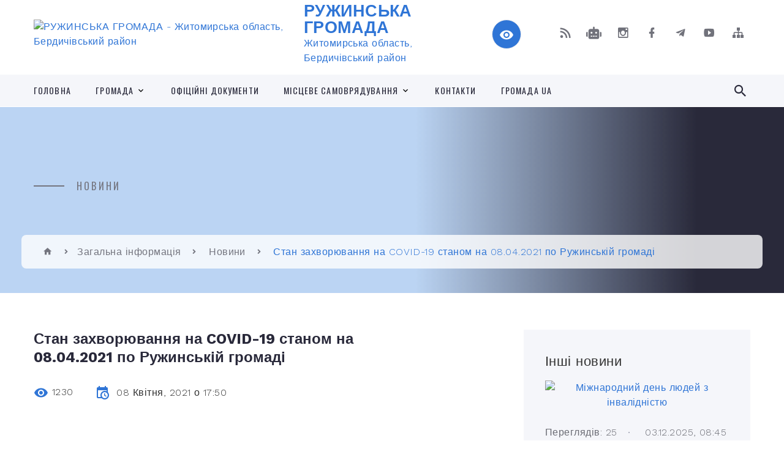

--- FILE ---
content_type: text/html; charset=UTF-8
request_url: https://ruzhynska-gromada.gov.ua/news/1617893815/
body_size: 15696
content:
<!DOCTYPE html>
<html class="wide wow-animation" lang="uk">
<head>
	<!--[if IE]><meta http-equiv="X-UA-Compatible" content="IE=edge"><![endif]-->
	<meta charset="utf-8">
	<meta name="viewport" content="width=device-width, initial-scale=1">
	<!--[if IE]><script>
		document.createElement('header');
		document.createElement('nav');
		document.createElement('main');
		document.createElement('section');
		document.createElement('article');
		document.createElement('aside');
		document.createElement('footer');
		document.createElement('figure');
		document.createElement('figcaption');
	</script><![endif]-->
	<title>Стан захворювання на COVID-19 станом на 08.04.2021 по Ружинській громаді | РУЖИНСЬКА ГРОМАДА</title>
	<meta name="description" content=" . . . . За інформацією КНП &amp;laquo;Ружинська центральна лікарня&amp;raquo; Ружинської селищної ради, на стаціонарному лікуванні в центральній лікарні перебуває 42 хворих з пневмонією, з них 42 мають лабораторне підтвердження на COVID-19, 1">
	<meta name="keywords" content="Стан, захворювання, на, COVID-19, станом, на, 08.04.2021, по, Ружинській, громаді, |, РУЖИНСЬКА, ГРОМАДА, 04344707">

	
		<meta property="og:image" content="https://rada.info/upload/users_files/04344707/d96dcb0f3f02590660757474e3f0f131.png">
	<meta property="og:image:width" content="800">
	<meta property="og:image:height" content="540">
			<meta property="og:title" content="Стан захворювання на COVID-19 станом на 08.04.2021 по Ружинській громаді">
			<meta property="og:description" content="&amp;nbsp;">
			<meta property="og:type" content="article">
	<meta property="og:url" content="https://ruzhynska-gromada.gov.ua/news/1617893815/">
		
		<link rel="apple-touch-icon" sizes="57x57" href="https://gromada.org.ua/apple-icon-57x57.png">
	<link rel="apple-touch-icon" sizes="60x60" href="https://gromada.org.ua/apple-icon-60x60.png">
	<link rel="apple-touch-icon" sizes="72x72" href="https://gromada.org.ua/apple-icon-72x72.png">
	<link rel="apple-touch-icon" sizes="76x76" href="https://gromada.org.ua/apple-icon-76x76.png">
	<link rel="apple-touch-icon" sizes="114x114" href="https://gromada.org.ua/apple-icon-114x114.png">
	<link rel="apple-touch-icon" sizes="120x120" href="https://gromada.org.ua/apple-icon-120x120.png">
	<link rel="apple-touch-icon" sizes="144x144" href="https://gromada.org.ua/apple-icon-144x144.png">
	<link rel="apple-touch-icon" sizes="152x152" href="https://gromada.org.ua/apple-icon-152x152.png">
	<link rel="apple-touch-icon" sizes="180x180" href="https://gromada.org.ua/apple-icon-180x180.png">
	<link rel="icon" type="image/png" sizes="192x192"  href="https://gromada.org.ua/android-icon-192x192.png">
	<link rel="icon" type="image/png" sizes="32x32" href="https://gromada.org.ua/favicon-32x32.png">
	<link rel="icon" type="image/png" sizes="96x96" href="https://gromada.org.ua/favicon-96x96.png">
	<link rel="icon" type="image/png" sizes="16x16" href="https://gromada.org.ua/favicon-16x16.png">
	<link rel="manifest" href="https://gromada.org.ua/manifest.json">
	<meta name="msapplication-TileColor" content="#ffffff">
	<meta name="msapplication-TileImage" content="https://gromada.org.ua/ms-icon-144x144.png">
	<meta name="theme-color" content="#ffffff">
	
	
		<meta name="robots" content="">
		
    <link rel="stylesheet" href="https://fonts.googleapis.com/css?family=Work+Sans:300,700,800%7COswald:300,400,500">
	
    <link rel="preload" href="//gromada.org.ua/themes/2021_bar/css/styles_vip.css?v=2.97" as="style">
	<link rel="stylesheet" href="//gromada.org.ua/themes/2021_bar/css/styles_vip.css?v=2.97">
	<link rel="stylesheet" href="//gromada.org.ua/themes/2021_bar/css/103422/theme_vip.css?v=1764813643">
	
			<!--[if lt IE 9]>
	<script src="https://oss.maxcdn.com/html5shiv/3.7.2/html5shiv.min.js"></script>
	<script src="https://oss.maxcdn.com/respond/1.4.2/respond.min.js"></script>
	<![endif]-->
	<!--[if gte IE 9]>
	<style type="text/css">
		.gradient { filter: none; }
	</style>
	<![endif]-->

</head>
<body class="">

	<a href="#top_menu" class="skip-link link" aria-label="Перейти до головного меню (Alt+1)" accesskey="1">Перейти до головного меню (Alt+1)</a>
	<a href="#left_menu" class="skip-link link" aria-label="Перейти до бічного меню (Alt+2)" accesskey="2">Перейти до бічного меню (Alt+2)</a>
    <a href="#main_content" class="skip-link link" aria-label="Перейти до головного вмісту (Alt+3)" accesskey="3">Перейти до текстового вмісту (Alt+3)</a>



<div class="page">

	<!-- Page Header-->
	<header class="section page-header">
		<!-- RD Navbar-->
		<div class="rd-navbar-wrap">
			<nav class="rd-navbar rd-navbar-corporate" data-layout="rd-navbar-fixed" data-sm-layout="rd-navbar-fixed" data-md-layout="rd-navbar-fixed" data-md-device-layout="rd-navbar-fixed" data-lg-layout="rd-navbar-static" data-lg-device-layout="rd-navbar-fixed" data-xl-layout="rd-navbar-static" data-xl-device-layout="rd-navbar-static" data-xxl-layout="rd-navbar-static" data-xxl-device-layout="rd-navbar-static" data-lg-stick-up-offset="118px" data-xl-stick-up-offset="118px" data-xxl-stick-up-offset="118px" data-lg-stick-up="true" data-xl-stick-up="true" data-xxl-stick-up="true">
				<div class="rd-navbar-aside-outer">
					<div class="rd-navbar-aside">
						<!-- RD Navbar Panel-->
						<div class="rd-navbar-panel">
							<!-- RD Navbar Toggle-->
							<button class="rd-navbar-toggle" data-rd-navbar-toggle="#rd-navbar-nav-wrap-1" aria-label="Показати меню сайту"><span></span></button>
							<a class="rd-navbar-brand" href="https://ruzhynska-gromada.gov.ua/">
								<img src="https://rada.info/upload/users_files/04344707/gerb/IMG_1319.png" alt="РУЖИНСЬКА ГРОМАДА - Житомирська область, Бердичівський район" srcset="https://rada.info/upload/users_files/04344707/gerb/IMG_1319.png">
								<span>РУЖИНСЬКА ГРОМАДА <br><small>Житомирська область, Бердичівський район</small></span>
							</a>
						</div>
						<div class="rd-navbar-collapse">
							<button class="rd-navbar-collapse-toggle rd-navbar-fixed-element-1" data-rd-navbar-toggle="#rd-navbar-collapse-content-1"><span></span></button>
							<div class="rd-navbar-collapse-content" id="rd-navbar-collapse-content-1">
								<article class="unit align-items-center">
									<div class="unit-left"><a class="icon icon-md icon-modern mdi mdi-eye inverse" href="#" title="Режим високої контастності" onclick="return set_special('584c23923792e46a8629ddf28c92b9da221febf8');"></a></div>
								</article>
								<article class="align-items-center">
									<div class="unit-body">
										<ul class="list-0">
											<li class="social_links">
												<div class="group group-xs group-middle">
												
													<a class="icon icon-sm icon-creative mdi mdi-rss" href="https://gromada.org.ua/rss/103422/" rel="nofollow" target="_blank" title="RSS-стрічка новин"></a>
																										<a class="icon icon-sm icon-creative mdi mdi-robot" href="https://ruzhynska-gromada.gov.ua/feedback/#chat_bot" title="Наша громада в смартфоні"><i class="fas fa-robot"></i></a>
																																							<a class="icon icon-sm icon-creative mdi mdi-instagram" href="https://www.instagram.com/ruzhyn_community?igsh=MThheXR0Z3EzOWw2dA==" rel="nofollow" target="_blank" title="Наш Instagram"></a>													<a class="icon icon-sm icon-creative mdi mdi-facebook" href="https://www.facebook.com/profile.php?id=61559188633012" rel="nofollow" target="_blank" title="Наша сторінка у Facebook"></a>													<a class="icon icon-sm icon-creative mdi mdi-telegram" href="https://t.me/ruzhin_gromada" rel="nofollow" target="_blank" title="Telegram-канал"></a>													<a class="icon icon-sm icon-creative mdi mdi-youtube-play" href="https://www.youtube.com/channel/UCcDaVeF8zMM-dDaCK-zGqgQ" rel="nofollow" target="_blank" title="Канал у Youtube"></a>													<a class="icon icon-sm icon-creative mdi mdi-sitemap" href="https://ruzhynska-gromada.gov.ua/sitemap/" rel="nofollow" target="_blank" title="Мапа сайту"></a>
													
												</div>
											</li>
																					</ul>
									</div>
								</article>
							</div>
						</div>
					</div>
				</div>
				<div class="rd-navbar-main-outer" id="top_menu">
					<div class="rd-navbar-main">
						<div class="rd-navbar-nav-wrap" id="rd-navbar-nav-wrap-1">
							<!-- RD Navbar Search-->
							<div class="rd-navbar-search" id="rd-navbar-search-1">
								<button class="rd-navbar-search-toggle" data-rd-navbar-toggle="#rd-navbar-search-1" aria-label="Показати форму для пошуку"><span></span></button>
								<form class="rd-search" action="https://ruzhynska-gromada.gov.ua/search/" data-search-live="rd-search-results-live-1" method="GET">
									<div class="form-wrap">
										<label class="form-label" for="rd-navbar-search-form-input-1">Пошук...</label>
										<input class="form-input rd-navbar-search-form-input" id="rd-navbar-search-form-input-1" type="text" name="q" aria-label="Введіть пошукову фразу" autocomplete="off">
									</div>
									<button name="gAction" value="y" class="rd-search-form-submit far fa-search" type="submit" aria-label="Здійснити пошук"></button>
								</form>
							</div>
							<!-- RD Navbar Nav-->
							<ul class="rd-navbar-nav">
																<li class="rd-nav-item">
									<a class="rd-nav-link" href="https://ruzhynska-gromada.gov.ua/main/">Головна</a>
																	</li>
																<li class="rd-nav-item">
									<a class="rd-nav-link" href="https://ruzhynska-gromada.gov.ua/selischna-rada-21-37-07-29-12-2020/">Громада</a>
																		<ul class="rd-menu rd-navbar-dropdown">
																				<li class="rd-dropdown-item">
											<a class="rd-dropdown-link" href="https://ruzhynska-gromada.gov.ua/struktura-20-33-13-29-12-2020/">Структура</a>
																						<ul class="rd-menu rd-navbar-dropdown">
																								<li class="rd-dropdown-item">
													<a class="rd-dropdown-link active" href="https://ruzhynska-gromada.gov.ua/kerivnictvo-21-39-59-29-12-2020/">Керівництво</a>
												</li>
																								<li class="rd-dropdown-item">
													<a class="rd-dropdown-link active" href="https://ruzhynska-gromada.gov.ua/deputatski-frakcii-21-40-18-29-12-2020/">Депутатські фракції</a>
												</li>
																								<li class="rd-dropdown-item">
													<a class="rd-dropdown-link active" href="https://ruzhynska-gromada.gov.ua/postijni-komisii-20-38-05-29-12-2020/">Постійні комісії</a>
												</li>
																								<li class="rd-dropdown-item">
													<a class="rd-dropdown-link active" href="https://ruzhynska-gromada.gov.ua/vikonavchij-aparat-21-41-05-29-12-2020/">Виконавчий апарат</a>
												</li>
																								<li class="rd-dropdown-item">
													<a class="rd-dropdown-link active" href="https://ruzhynska-gromada.gov.ua/​​​​​​​deputatski-grupi-21-41-43-29-12-2020/">​​​​​​​Депутатські групи</a>
												</li>
																								<li class="rd-dropdown-item">
													<a class="rd-dropdown-link active" href="https://ruzhynska-gromada.gov.ua/vikonavchij-komitet-11-08-35-11-03-2021/">Виконавчий комітет</a>
												</li>
																																			</ul>
																					</li>
																				<li class="rd-dropdown-item">
											<a class="rd-dropdown-link" href="https://ruzhynska-gromada.gov.ua/istoriya-diyalnosti-21-42-18-29-12-2020/">Історія діяльності</a>
																						<ul class="rd-menu rd-navbar-dropdown">
																								<li class="rd-dropdown-item">
													<a class="rd-dropdown-link active" href="https://ruzhynska-gromada.gov.ua/z-istorii-selischnoi-radi-21-42-50-29-12-2020/">З історії селищної ради</a>
												</li>
																								<li class="rd-dropdown-item">
													<a class="rd-dropdown-link active" href="https://ruzhynska-gromada.gov.ua/​​​​​​​ocholjuvali-selischnu-radu-21-43-20-29-12-2020/">​​​​​​​Очолювали селищну раду</a>
												</li>
																								<li class="rd-dropdown-item">
													<a class="rd-dropdown-link active" href="https://ruzhynska-gromada.gov.ua/sklikannya-selischnoi-radi-21-43-58-29-12-2020/">Скликання селищної ради</a>
												</li>
																																			</ul>
																					</li>
																				<li class="rd-dropdown-item">
											<a class="rd-dropdown-link" href="https://ruzhynska-gromada.gov.ua/nagorodi-ta-vidznaki-21-44-32-29-12-2020/">Нагороди та відзнаки</a>
																					</li>
																				<li class="rd-dropdown-item">
											<a class="rd-dropdown-link" href="https://ruzhynska-gromada.gov.ua/prijom-gromadyan-21-45-16-29-12-2020/">Прийом громадян</a>
																						<ul class="rd-menu rd-navbar-dropdown">
																								<li class="rd-dropdown-item">
													<a class="rd-dropdown-link active" href="https://ruzhynska-gromada.gov.ua/osobistogo-prijomu-gromadyan-15-16-25-26-02-2021/">Особистий  прийом громадян депутатами ради</a>
												</li>
																																			</ul>
																					</li>
																				<li class="rd-dropdown-item">
											<a class="rd-dropdown-link" href="https://ruzhynska-gromada.gov.ua/programa-z-vidnovlennya-ukraini-19-27-50-09-07-2025/">Програма з відновлення України</a>
																					</li>
																				<li class="rd-dropdown-item">
											<a class="rd-dropdown-link" href="https://ruzhynska-gromada.gov.ua/evidnovlennya-15-10-23-18-08-2025/">єВідновлення</a>
																					</li>
																													</ul>
																	</li>
																<li class="rd-nav-item">
									<a class="rd-nav-link" href="https://ruzhynska-gromada.gov.ua/docs/">Офіційні документи</a>
																	</li>
																<li class="rd-nav-item">
									<a class="rd-nav-link" href="https://ruzhynska-gromada.gov.ua/misceve-samovryaduvannya-21-57-36-29-12-2020/">Місцеве самоврядування</a>
																		<ul class="rd-menu rd-navbar-dropdown">
																				<li class="rd-dropdown-item">
											<a class="rd-dropdown-link" href="https://ruzhynska-gromada.gov.ua/rozvitok-gromad-21-58-56-29-12-2020/">Розвиток громад</a>
																						<ul class="rd-menu rd-navbar-dropdown">
																								<li class="rd-dropdown-item">
													<a class="rd-dropdown-link active" href="https://ruzhynska-gromada.gov.ua/obednannya-teritorialnih-gromad-21-59-17-29-12-2020/">Об'єднання територіальних громад</a>
												</li>
																								<li class="rd-dropdown-item">
													<a class="rd-dropdown-link active" href="https://ruzhynska-gromada.gov.ua/proekt-esproon-houses-21-59-40-29-12-2020/">ПРОЕКТ ЄС/ПРООН «HOUSES»</a>
												</li>
																								<li class="rd-dropdown-item">
													<a class="rd-dropdown-link active" href="https://ruzhynska-gromada.gov.ua/krascha-sportivna-gromada-zhitomirschini-22-00-02-29-12-2020/">Краща спортивна громада Житомирщини</a>
												</li>
																																			</ul>
																					</li>
																				<li class="rd-dropdown-item">
											<a class="rd-dropdown-link" href="https://ruzhynska-gromada.gov.ua/radi-22-00-52-29-12-2020/">Ради</a>
																						<ul class="rd-menu rd-navbar-dropdown">
																								<li class="rd-dropdown-item">
													<a class="rd-dropdown-link active" href="https://ruzhynska-gromada.gov.ua/obednani-teritorialni-gromadi-22-01-24-29-12-2020/">Об'єднані територіальні громади</a>
												</li>
																								<li class="rd-dropdown-item">
													<a class="rd-dropdown-link active" href="https://ruzhynska-gromada.gov.ua/rajonni-radi-oblasti-22-01-45-29-12-2020/">Районні ради області</a>
												</li>
																								<li class="rd-dropdown-item">
													<a class="rd-dropdown-link active" href="https://ruzhynska-gromada.gov.ua/oblasni-radi-ukraini-22-02-05-29-12-2020/">Обласні ради України</a>
												</li>
																								<li class="rd-dropdown-item">
													<a class="rd-dropdown-link active" href="https://ruzhynska-gromada.gov.ua/rada-evropi-22-02-31-29-12-2020/">Рада Європи</a>
												</li>
																																			</ul>
																					</li>
																				<li class="rd-dropdown-item">
											<a class="rd-dropdown-link" href="https://ruzhynska-gromada.gov.ua/asociacii-miscevih-rvd-zhitomirschini-22-03-22-29-12-2020/">Асоціації місцевих рад Житомирщини</a>
																						<ul class="rd-menu rd-navbar-dropdown">
																								<li class="rd-dropdown-item">
													<a class="rd-dropdown-link active" href="https://ruzhynska-gromada.gov.ua/vseukrainska-asociaciya-silskih-ta-selischnih-rad-22-03-59-29-12-2020/">Всеукраїнська асоціація сільських та селищних рад</a>
												</li>
																								<li class="rd-dropdown-item">
													<a class="rd-dropdown-link active" href="https://ruzhynska-gromada.gov.ua/ukrainska-asociaciya-rajonnih-ta-oblasnih-rad-22-04-16-29-12-2020/">Українська асоціація районних та обласних рад</a>
												</li>
																								<li class="rd-dropdown-item">
													<a class="rd-dropdown-link active" href="https://ruzhynska-gromada.gov.ua/​​​​​​​regionalna-doradcha-rada-kongresu-v-oblasti-22-04-31-29-12-2020/">​​​​​​​Регіональна дорадча рада Конгресу в області</a>
												</li>
																																			</ul>
																					</li>
																													</ul>
																	</li>
																<li class="rd-nav-item">
									<a class="rd-nav-link" href="https://ruzhynska-gromada.gov.ua/feedback/">Контакти</a>
																	</li>
																<li class="rd-nav-item">
									<a class="rd-nav-link" href="https://ruzhynska-gromada.gov.ua/gromada-ua-14-28-51-03-07-2025/">Громада UA</a>
																	</li>
																							</ul>
						</div>
					</div>
				</div>
			</nav>
		</div>
	</header>

		<section class="breadcrumbs-custom bg-image" style="background-image: url(https://rada.info/upload/users_files/04344707/slides/Жовто-Блакитна-Патріотична-Обкладинка-в-Facebook-на-День-Незалежності-України-6.jpg);">
		<div class="breadcrumbs-custom-inner">
			<div class="container breadcrumbs-custom-container">
				<div class="breadcrumbs-custom-main">
										<h6 class="breadcrumbs-custom-subtitle title-decorated">Новини</h6>
									</div>
				<ul class="breadcrumbs-custom-path"><li><a href="https://ruzhynska-gromada.gov.ua/" title="Головна сторінка"><span class="icon mdi mdi-home"></span></a></li><li><a href="https://ruzhynska-gromada.gov.ua/zagalna-informaciya-22-20-05-29-12-2020/">Загальна інформація</a></li> <li><a href="https://ruzhynska-gromada.gov.ua/news/" aria-current="page">Новини</a></li> <li class="active">Стан захворювання на COVID-19 станом на 08.04.2021 по Ружинській громаді</li></ul>
			</div>
		</div>
	</section>
	
	<div id="main_content">
						<section class="section section-sm">
	<div class="container">
		<div class="row row-50">
			<div class="col-lg-8">

				<article class="post-creative bar_content">
					<h1 class="post-creative-title">Стан захворювання на COVID-19 станом на 08.04.2021 по Ружинській громаді</h1>
					<ul class="post-creative-meta margin_b_45">
						<li>
							<span class="icon mdi mdi-eye"></span>
							1230
						</li>
						<li>
							<span class="icon mdi mdi-calendar-clock"></span>
							<time datetime="2021">08 Квітня, 2021 о 17:50</time>
						</li>
											</ul>

					
					
					<main>
					<p>&nbsp;</p>

<p><meta charset="utf-8" /></p>

<p dir="ltr"><b id="docs-internal-guid-b9ea58b3-7fff-8b72-1b28-f5f45831dcea">За інформацією КНП &laquo;Ружинська центральна лікарня&raquo; Ружинської селищної ради, на стаціонарному лікуванні в центральній лікарні перебуває 42 хворих з пневмонією, з них 42 мають лабораторне підтвердження на COVID-19, 14 хворих знаходиться на кисневій підтримці (кисень балонний та кисневий концентратор).<br />
<br />
Закликаємо мешканців громади відповідально поставитися до карантинних обмежень.<br />
<br />
Уникнути погіршення епідемічної ситуації та знизити ризики інфікування допоможе дотримання основних правил:&nbsp;</b></p>

<ul>
	<li aria-level="1" dir="ltr">
	<p dir="ltr" role="presentation"><b id="docs-internal-guid-b9ea58b3-7fff-8b72-1b28-f5f45831dcea">носити захисну маску в громадських місцях,</b></p>
	</li>
	<li aria-level="1" dir="ltr">
	<p dir="ltr" role="presentation"><b id="docs-internal-guid-b9ea58b3-7fff-8b72-1b28-f5f45831dcea">дотримуватися соціальної дистанції,&nbsp;</b></p>
	</li>
	<li aria-level="1" dir="ltr">
	<p dir="ltr" role="presentation"><b id="docs-internal-guid-b9ea58b3-7fff-8b72-1b28-f5f45831dcea">систематично мити та дезінфікувати руки,&nbsp;</b></p>
	</li>
	<li aria-level="1" dir="ltr">
	<p dir="ltr" role="presentation"><b id="docs-internal-guid-b9ea58b3-7fff-8b72-1b28-f5f45831dcea">уникати скупчення людей. </b><br />
	&nbsp;</p>
	</li>
</ul>

<p dir="ltr"><b id="docs-internal-guid-b9ea58b3-7fff-8b72-1b28-f5f45831dcea">Якщо Ви помітили зміни в стані здоров&rsquo;я, залишайтеся дома, звертайтеся до свого сімейного лікаря та виконуйте всі його рекомендації.</b></p>

<p dir="ltr"><b id="docs-internal-guid-b9ea58b3-7fff-8b72-1b28-f5f45831dcea">Бережіть своє здоров&rsquo;я, своїх рідних, оточуючих та медичних працівників.</b><br />
<br />
<img alt="Фото без опису"  alt="" src="https://rada.info/upload/users_files/04344707/d96dcb0f3f02590660757474e3f0f131.png" style="width: 800px; height: 540px;" /></p>
					</main>

					<div class="clearfix"></div>

					
					<ul class="post-creative-footer">
						<li><a href="https://ruzhynska-gromada.gov.ua/news/" class="button button-sm button-primary button-winona">&laquo; повернутися</a></li>
												<li>Сподобалась новина? Поширте:</li>
						<li>
							<div class="group group-xs group-middle">
																<a data-type="fb" class="social_share icon icon-sm icon-creative mdi mdi-facebook" onclick="window.open('https://www.facebook.com/sharer/sharer.php?u=https://ruzhynska-gromada.gov.ua/news/1617893815/', '', 'toolbar=0,status=0,scrollbars=1,width=626,height=436'); return false;" href="#" rel="nofollow" title="Поширити у Facebook"></a>
								<a data-type="tw" class="social_share icon icon-sm icon-creative mdi mdi-twitter" onclick="window.open('https://twitter.com/intent/tweet?url=https://ruzhynska-gromada.gov.ua/news/1617893815/&text=%D0%A1%D1%82%D0%B0%D0%BD+%D0%B7%D0%B0%D1%85%D0%B2%D0%BE%D1%80%D1%8E%D0%B2%D0%B0%D0%BD%D0%BD%D1%8F+%D0%BD%D0%B0+COVID-19+%D1%81%D1%82%D0%B0%D0%BD%D0%BE%D0%BC+%D0%BD%D0%B0+08.04.2021+%D0%BF%D0%BE+%D0%A0%D1%83%D0%B6%D0%B8%D0%BD%D1%81%D1%8C%D0%BA%D1%96%D0%B9+%D0%B3%D1%80%D0%BE%D0%BC%D0%B0%D0%B4%D1%96', '', 'toolbar=0,status=0,scrollbars=1,width=626,height=436'); return false;" href="#" rel="nofollow" title="Поширити у Twitter"></a>
								<a onclick="window.print(); return false;" rel="nofollow" class="icon icon-sm icon-creative mdi mdi-printer" href="#" title="Надрукувати"></a>
							</div>
						</li>
											</ul>
					
				</article>

				
			</div>

						<div class="col-lg-4">
				
				<div class="profile-thin">

					<div class="aside-title">Інші новини</div>

										<article class="post-classic">
						<a class="post-classic-media" href="https://ruzhynska-gromada.gov.ua/news/1764593629/">
														<img src="https://rada.info/upload/users_files/04344707/55d31e8525c97e170a3cb979898cd68d.png" alt="Міжнародний день людей з інвалідністю">
																				</a>
						<ul class="post-classic-meta">
							<li>Переглядів: 25</li>
	                        <li>
	                          <time datetime="2025">03.12.2025, 08:45</time>
	                        </li>
						</ul>
						<h4 class="post-modern-title"><a href="https://ruzhynska-gromada.gov.ua/news/1764593629/">Міжнародний день людей з інвалідністю</a></h4>
					</article>
										<article class="post-classic">
						<a class="post-classic-media" href="https://ruzhynska-gromada.gov.ua/news/1764600656/">
														<img src="https://rada.info/upload/users_files/04344707/9158ddc7e029cd92ea4220ef0bca4a02.jpg" alt="В Україні 1 грудня відзначають День працівників прокуратури">
																				</a>
						<ul class="post-classic-meta">
							<li>Переглядів: 22</li>
	                        <li>
	                          <time datetime="2025">01.12.2025, 10:48</time>
	                        </li>
						</ul>
						<h4 class="post-modern-title"><a href="https://ruzhynska-gromada.gov.ua/news/1764600656/">В Україні 1 грудня відзначають День працівників прокуратури</a></h4>
					</article>
										<article class="post-classic">
						<a class="post-classic-media" href="https://ruzhynska-gromada.gov.ua/news/1764593047/">
														<img src="https://rada.info/upload/users_files/04344707/d80ec5fd56baadcee2a19f89f6b9a2b3.png" alt="Щороку, 1 грудня, світ відзначає Всесвітній день боротьби зі СНІДом.">
																				</a>
						<ul class="post-classic-meta">
							<li>Переглядів: 22</li>
	                        <li>
	                          <time datetime="2025">01.12.2025, 10:42</time>
	                        </li>
						</ul>
						<h4 class="post-modern-title"><a href="https://ruzhynska-gromada.gov.ua/news/1764593047/">Щороку, 1 грудня, світ відзначає Всесвітній день боротьби зі СНІДом.</a></h4>
					</article>
					
					<p><a href="https://ruzhynska-gromada.gov.ua/news/" class="button button-sm button-primary button-winona">Всі новини</a></p>

				</div>
				
				<div id="banner_block" class="margin_t_45">

					
					<p style="text-align: center;"><img alt="Фото без опису"  src="https://rada.info/upload/users_files/04344707/0d221b0cdb297ef83fbe195a09db4300.jpg" style="width: 1048px; height: 1268px;" /><img alt="Фото без опису" src="https://rada.info/upload/users_files/04344707/8a81cfc39ff792b52b4bbe9161288115.jpg" /></p>

<p style="text-align: center;"><a rel="nofollow" href="https://ruzhynska-gromada.gov.ua/news/1625560472/"><img alt="Фото без опису" src="https://rada.info/upload/users_files/04344707/59ce2f0d5fdd26b472ea484043a6dbca.png" style="width: 262px; height: 175px;" /></a></p>

<p style="text-align: center;">&nbsp;</p>

<p style="text-align: center;">&nbsp;</p>

<p style="text-align: center;">&nbsp;</p>

<p style="text-align: center;">&nbsp;</p>

<p>&nbsp;</p>
					<div class="clearfix"></div>

					
					<div class="clearfix"></div>

				</div>
				
			</div>
			
		</div>
	</div>
</section>

<section class="section section-sm bg-gray-100 right_menu_b" id="left_menu">
	<div class="container">
		
        <div class="owl-carousel owl-carousel-centered-pagination" data-items="1" data-sm-items="2" data-md-items="3" data-lg-items="4" data-dots="true" data-stage-padding="0" data-loop="false" data-margin="30" data-mouse-drag="true">
			            <div class="item">
				<h5><a href="https://ruzhynska-gromada.gov.ua/organizacii-21-49-30-29-12-2020/">Структурні підрозділи Ружинської селищної ради</a></h5>
								<ul>
										<li>
						<a href="https://ruzhynska-gromada.gov.ua/viddil-derzhavnoi-reestracii-16-53-23-31-01-2023/">Відділ державної реєстрації</a>
					</li>
										<li>
						<a href="https://ruzhynska-gromada.gov.ua/osvita-21-50-24-29-12-2020/">Відділ освіти</a>
					</li>
										<li>
						<a href="https://ruzhynska-gromada.gov.ua/ohorona-zdorovya-21-50-06-29-12-2020/">Відділ охорони здоров'я та соціального захисту населення</a>
					</li>
										<li>
						<a href="https://ruzhynska-gromada.gov.ua/sluzhbi-u-spravah-ditej-21-51-05-29-12-2020/">Служба у справах дітей</a>
					</li>
										<li>
						<a href="https://ruzhynska-gromada.gov.ua/silske-gospodarstvo-21-51-21-29-12-2020/">Сільське господарство</a>
					</li>
										<li>
						<a href="https://ruzhynska-gromada.gov.ua/zhitlovokomunalne-gospodarstvo-21-51-43-29-12-2020/">Управління житлово-комунального господарства, благоустрою, комунальної властності, стратегічного розвитку, транспорту, містобудування, архітектурита будівництва</a>
					</li>
										<li>
						<a href="https://ruzhynska-gromada.gov.ua/kultura-21-52-47-29-12-2020/">Відділ молоді, спорту, культури та туризму</a>
					</li>
										<li>
						<a href="https://ruzhynska-gromada.gov.ua/genderna-rivnist-14-22-28-04-08-2025/">Гендерна рівність</a>
					</li>
										<li>
						<a href="https://ruzhynska-gromada.gov.ua/viddil-juridichnoi-i-kadrovoi-roboti-09-31-14-17-03-2021/">Відділ правового забезпечення</a>
					</li>
										<li>
						<a href="https://ruzhynska-gromada.gov.ua/civilnij-zahist-gromadi-12-19-07-25-05-2021/">Цивільний захист громади</a>
					</li>
										<li>
						<a href="https://ruzhynska-gromada.gov.ua/inshi-21-52-24-29-12-2020/">Відділ земельних відносин, сільського господарства та екології</a>
					</li>
										<li>
						<a href="https://ruzhynska-gromada.gov.ua/gospodarnik-10-45-31-27-02-2023/">ГОСПОДАРНИК</a>
					</li>
										<li>
						<a href="https://ruzhynska-gromada.gov.ua/zagalnij-viddil-10-50-39-17-02-2023/">Загальний відділ</a>
					</li>
										<li>
						<a href="https://ruzhynska-gromada.gov.ua/sektor-z-kadrovoi-roboti-12-47-27-27-01-2023/">Сектор з кадрової роботи</a>
					</li>
										<li>
						<a href="https://ruzhynska-gromada.gov.ua/finansove-upravlinnya-ruzhinskoi-selischnoi-radi-09-57-55-25-01-2023/">Фінансове управління</a>
					</li>
														</ul>
				            </div>
			            <div class="item">
				<h5><a href="https://ruzhynska-gromada.gov.ua/upravlinnya-majnom-21-46-49-29-12-2020/">Управління майном</a></h5>
								<ul>
										<li>
						<a href="https://ruzhynska-gromada.gov.ua/normativno-pravovi-dokumenti-upravlinnya-majnom-21-48-15-29-12-2020/">Нормативно правові документи управління майном</a>
					</li>
										<li>
						<a href="https://ruzhynska-gromada.gov.ua/orenda-ta-privatizaciya-majna-21-53-40-29-12-2020/">Оренда та приватизація майна</a>
					</li>
										<li>
						<a href="https://ruzhynska-gromada.gov.ua/investicijni-propozicii-15-17-39-19-03-2021/">Інвестиційні  пропозиції</a>
					</li>
										<li>
						<a href="https://ruzhynska-gromada.gov.ua/bezhazyajne-majno-09-24-57-07-08-2024/">БЕЗХАЗЯЙНЕ МАЙНО</a>
					</li>
														</ul>
				            </div>
			            <div class="item">
				<h5><a href="https://ruzhynska-gromada.gov.ua/ogoloshennya-21-55-18-29-12-2020/">Оголошення</a></h5>
								<ul>
										<li>
						<a href="https://ruzhynska-gromada.gov.ua/ogoloshennya-na-zamischennya-posad-21-55-59-29-12-2020/">Оголошення на заміщення посад</a>
					</li>
										<li>
						<a href="https://ruzhynska-gromada.gov.ua/privatizaciya-majna-21-56-10-29-12-2020/">Приватизація майна</a>
					</li>
										<li>
						<a href="https://ruzhynska-gromada.gov.ua/aukcion-16-17-56-21-05-2021/">Аукціон</a>
					</li>
														</ul>
				            </div>
			            <div class="item">
				<h5><a href="https://ruzhynska-gromada.gov.ua/structure/">Склад громади</a></h5>
				            </div>
			            <div class="item">
				<h5><a href="https://ruzhynska-gromada.gov.ua/​​​​​​​​​​​​​​zhitomirschina-22-08-11-29-12-2020/">Ружинщина</a></h5>
								<ul>
										<li>
						<a href="https://ruzhynska-gromada.gov.ua/bjudzhet-ta-jogo-vikonannya-22-08-49-29-12-2020/">Бюджет та його виконання</a>
					</li>
										<li>
						<a href="https://ruzhynska-gromada.gov.ua/​​​​​​​organi-miscevogo-samovryaduvannya-22-08-58-29-12-2020/">​​​​​​​Органи місцевого самоврядування</a>
					</li>
														</ul>
				            </div>
			            <div class="item">
				<h5><a href="https://ruzhynska-gromada.gov.ua/zagalna-informaciya-22-20-05-29-12-2020/">Загальна інформація</a></h5>
								<ul>
										<li>
						<a href="https://ruzhynska-gromada.gov.ua/news/">Новини</a>
					</li>
										<li>
						<a href="https://ruzhynska-gromada.gov.ua/anonsi-22-20-46-29-12-2020/">Анонси</a>
					</li>
										<li>
						<a href="https://ruzhynska-gromada.gov.ua/vitannya-15-34-59-12-03-2021/">Вітання</a>
					</li>
										<li>
						<a href="https://ruzhynska-gromada.gov.ua/vitannya-15-34-59-12-03-2021/">Вітання</a>
					</li>
										<li>
						<a href="https://ruzhynska-gromada.gov.ua/pryama-translyaciya-22-21-12-29-12-2020/">Пряма трансляція</a>
					</li>
										<li>
						<a href="https://ruzhynska-gromada.gov.ua/mistechko-dozvillya-14-24-54-17-06-2025/">"Містечко дозвілля"</a>
					</li>
														</ul>
				            </div>
			            <div class="item">
				<h5><a href="https://ruzhynska-gromada.gov.ua/regulyatorna-diyalnist-12-03-03-10-03-2021/">Регуляторна діяльність</a></h5>
								<ul>
										<li>
						<a href="https://ruzhynska-gromada.gov.ua/reestr-regulyatornih-aktiv-14-37-27-13-12-2021/">Реєстр регуляторних актів</a>
					</li>
														</ul>
				            </div>
			            <div class="item">
				<h5><a href="https://ruzhynska-gromada.gov.ua/vizhkritij-bjudzhet-22-21-57-29-12-2020/">Відкритий бюджет</a></h5>
								<ul>
										<li>
						<a href="https://ruzhynska-gromada.gov.ua/selischnij-bjudzhet-na-mapi-22-22-40-29-12-2020/">Селищний бюджет "на мапі"</a>
					</li>
										<li>
						<a href="https://ruzhynska-gromada.gov.ua/poryadok-vikoristannya-bjudzhetnih-koshtiv-z-oblasnogo-bjudzhetu-22-22-57-29-12-2020/">Порядок використання бюджетних коштів з обласного бюджету</a>
					</li>
										<li>
						<a href="https://ruzhynska-gromada.gov.ua/poryadok-vikoristannya-bjudzhetnih-koshtiv-z-miscevih-bjudzhetiv-10-27-39-22-04-2021/">Порядок використання бюджетних коштів з місцевих бюджетів</a>
					</li>
										<li>
						<a href="https://ruzhynska-gromada.gov.ua/pasporti-bjudzhetnih-program-14-57-27-12-02-2025/">Паспорти бюджетних програм</a>
					</li>
										<li>
						<a href="https://ruzhynska-gromada.gov.ua/bjudzhetni-zapiti-na-20232025-roki-15-26-02-09-01-2023/">Бюджетні запити на 2025-2027 роки</a>
					</li>
										<li>
						<a href="https://ruzhynska-gromada.gov.ua/zagalna-informaciya-09-25-06-06-09-2023/">загальна інформація</a>
					</li>
														</ul>
				            </div>
			            <div class="item">
				<h5><a href="https://ruzhynska-gromada.gov.ua/publichna-informaciya-22-23-07-29-12-2020/">Публічна інформація</a></h5>
				            </div>
			            <div class="item">
				<h5><a href="https://ruzhynska-gromada.gov.ua/zapobigannya-proyavam-korupcii-22-23-36-29-12-2020/">Запобігання проявам корупції</a></h5>
								<ul>
										<li>
						<a href="https://ruzhynska-gromada.gov.ua/zvorotnij-zvyazok-16-10-21-09-03-2021/">ЗВОРОТНІЙ ЗВ'ЯЗОК</a>
					</li>
										<li>
						<a href="https://ruzhynska-gromada.gov.ua/zakonodavstvo-22-23-58-29-12-2020/">Законодавство</a>
					</li>
										<li>
						<a href="https://ruzhynska-gromada.gov.ua/vikrivacham-korupcii-17-44-58-18-03-2021/">Викривачам корупції</a>
					</li>
														</ul>
				            </div>
			            <div class="item">
				<h5><a href="https://ruzhynska-gromada.gov.ua/ochischennya-vladi-22-24-06-29-12-2020/">Очищення влади</a></h5>
				            </div>
			            <div class="item">
				<h5><a href="https://ruzhynska-gromada.gov.ua/zvernennya-12-00-48-19-03-2021/">Звернення</a></h5>
				            </div>
			            <div class="item">
				<h5><a href="javascript:;">КУ «Центр надання соціальних послуг»</a></h5>
								<ul>
										<li>
						<a href="https://ruzhynska-gromada.gov.ua/struktura-16-13-58-04-03-2021/">Структура</a>
					</li>
										<li>
						<a href="https://ruzhynska-gromada.gov.ua/novini-16-15-22-04-03-2021/">Новини</a>
					</li>
										<li>
						<a href="https://ruzhynska-gromada.gov.ua/veteranskij-prostir-16-07-59-11-08-2025/">Ветеранський простір</a>
					</li>
														</ul>
				            </div>
			            <div class="item">
				<h5><a href="https://ruzhynska-gromada.gov.ua/reestr-kolektivnih-dogovoriv-12-24-42-07-06-2021/">Реєстр колективних договорів</a></h5>
				            </div>
			            <div class="item">
				<h5><a href="https://ruzhynska-gromada.gov.ua/podatkova-12-20-01-26-02-2021/">Податкова</a></h5>
								<ul>
										<li>
						<a href="https://ruzhynska-gromada.gov.ua/novini-12-20-52-26-02-2021/">Новини</a>
					</li>
														</ul>
				            </div>
			            <div class="item">
				<h5><a href="https://ruzhynska-gromada.gov.ua/strategiya-rozvitku-17-47-05-17-06-2021/">Стратегія розвитку</a></h5>
				            </div>
			            <div class="item">
				<h5><a href="https://ruzhynska-gromada.gov.ua/cnap-16-38-04-11-02-2021/">ЦНАП</a></h5>
								<ul>
										<li>
						<a href="https://ruzhynska-gromada.gov.ua/novini-cnapu-12-36-38-27-05-2021/">Новини ЦНАПу</a>
					</li>
										<li>
						<a href="https://ruzhynska-gromada.gov.ua/perelik-poslug-cnap-07-13-04-16-03-2021/">Перелік послуг ЦНАП</a>
					</li>
										<li>
						<a href="https://ruzhynska-gromada.gov.ua/informacijni-ta-tehnologichni-kartki-administrativnih-poslug-11-03-00-16-03-2021/">Інформаційні та технологічні картки адміністративних послуг</a>
					</li>
										<li>
						<a href="https://ruzhynska-gromada.gov.ua/grafik-roboti-centru-nadannya-administrativnih-poslug-14-05-53-16-03-2021/">ГРАФІК РОБОТИ Центру надання адміністративних послуг</a>
					</li>
										<li>
						<a href="https://ruzhynska-gromada.gov.ua/reglament-roboti-cnap-ruzhinskoi-selischnoi-radi-17-31-16-13-05-2021/">Регламент роботи ЦНАП Ружинської селищної ради</a>
					</li>
										<li>
						<a href="https://ruzhynska-gromada.gov.ua/polozhennya-pro-cnap-ruzhinskoi-selischnoi-radi-17-32-55-13-05-2021/">Положення про ЦНАП Ружинської селищної ради</a>
					</li>
										<li>
						<a href="https://ruzhynska-gromada.gov.ua/edine-vikno-poslug-derzhavnoi-sluzhbi-zajnyatosti-08-40-36-22-08-2024/">"ЄДИНЕ ВІКНО ПОСЛУГ" Державної служби зайнятості</a>
					</li>
														</ul>
				            </div>
			            <div class="item">
				<h5><a href="https://ruzhynska-gromada.gov.ua/programi-granti-konkursi-13-39-13-20-05-2021/">Програми, гранти, конкурси</a></h5>
								<ul>
										<li>
						<a href="https://ruzhynska-gromada.gov.ua/derzhavni-programi-11-04-35-21-05-2021/">Державні програми</a>
					</li>
										<li>
						<a href="https://ruzhynska-gromada.gov.ua/granti-11-23-46-21-05-2021/">Гранти</a>
					</li>
										<li>
						<a href="https://ruzhynska-gromada.gov.ua/konkursi-11-24-11-21-05-2021/">Конкурси</a>
					</li>
														</ul>
				            </div>
			            <div class="item">
				<h5><a href="https://ruzhynska-gromada.gov.ua/muzichna-shkola-11-30-32-08-02-2023/">КУ «Школа Мистецтв»</a></h5>
				            </div>
			            <div class="item">
				<h5><a href="https://ruzhynska-gromada.gov.ua/pravila-blagoustroju-16-21-51-05-05-2022/">Правила благоустрою</a></h5>
				            </div>
			            <div class="item">
				<h5><a href="https://ruzhynska-gromada.gov.ua/juvilejni-dati-19-37-38-15-01-2025/">Ювілейні Дати</a></h5>
				            </div>
			            <div class="item">
				<h5><a href="https://ruzhynska-gromada.gov.ua/derzhavni-zakupivli-11-10-01-24-06-2024/">Державні закупівлі</a></h5>
				            </div>
			            <div class="item">
				<h5><a href="https://ruzhynska-gromada.gov.ua/plenarni-zasidannya-15-03-36-10-07-2024/">Пленарні засідання</a></h5>
				            </div>
			            <div class="item">
				<h5><a href="https://ruzhynska-gromada.gov.ua/vikonavchij-komitet-15-06-36-10-07-2024/">Виконавчий комітет</a></h5>
				            </div>
			            <div class="item">
				<h5><a href="https://ruzhynska-gromada.gov.ua/vpo-15-09-06-22-04-2025/">ВПО</a></h5>
				            </div>
			            <div class="item">
				<h5><a href="https://ruzhynska-gromada.gov.ua/plichoplichzgurtovani-gromadi-11-17-03-31-03-2025/">Пліч-о-пліч: ЗГУРТОВАНІ ГРОМАДИ</a></h5>
				            </div>
			            <div class="item">
				<h5><a href="https://ruzhynska-gromada.gov.ua/geroi-gromadi-10-15-31-14-10-2022/">ГЕРОЇ ГРОМАДИ</a></h5>
				            </div>
			            <div class="item">
				<h5><a href="https://ruzhynska-gromada.gov.ua/molodizhna-rada-10-56-32-19-08-2024/">Молодіжна рада</a></h5>
				            </div>
			            <div class="item">
				<h5><a href="https://ruzhynska-gromada.gov.ua/publichni-zakupivli-11-13-20-19-08-2024/">Публічні закупівлі</a></h5>
				            </div>
			            <div class="item">
				<h5><a href="https://ruzhynska-gromada.gov.ua/blagodijna-dopomoga-08-58-37-13-02-2023/">Благодійна допомога</a></h5>
				            </div>
			            <div class="item">
				<h5><a href="https://ruzhynska-gromada.gov.ua/zviti-kerivnikiv-20-00-56-20-01-2025/">ЗВІТИ КЕРІВНИКІВ</a></h5>
				            </div>
			            <div class="item">
				<h5><a href="https://ruzhynska-gromada.gov.ua/statut-08-39-40-27-06-2022/">Статут</a></h5>
				            </div>
			            <div class="item">
				<h5><a href="https://ruzhynska-gromada.gov.ua/gid-z-derzhavnih-pospug-16-23-26-18-10-2021/">Гід з державних послуг</a></h5>
				            </div>
			            <div class="item">
				<h5><a href="https://ruzhynska-gromada.gov.ua/dopomoga-zsu-10-08-06-09-08-2024/">Допомога ЗСУ</a></h5>
				            </div>
			            <div class="item">
				<h5><a href="https://ruzhynska-gromada.gov.ua/svyata-pamyatni-dati-09-41-56-30-01-2023/">Свята, пам'ятні дати</a></h5>
				            </div>
			            <div class="item">
				<h5><a href="https://ruzhynska-gromada.gov.ua/novini-iz-zhittya-starostinskih-okrugiv-09-58-58-30-01-2023/">Новини із життя старостинських округів</a></h5>
								<ul>
										<li>
						<a href="https://ruzhynska-gromada.gov.ua/zviti-starost-2023-15-49-16-19-02-2024/">ЗВІТИ СТАРОСТ</a>
					</li>
														</ul>
				            </div>
			            <div class="item">
				<h5><a href="https://ruzhynska-gromada.gov.ua/transportne-spoluchennya-15-37-27-26-03-2021/">ТРАНСПОРТНЕ СПОЛУЧЕННЯ</a></h5>
				            </div>
			            <div class="item">
				<h5><a href="https://ruzhynska-gromada.gov.ua/kultura-14-01-47-02-02-2023/">КУ "Центр культури і дозвілля"</a></h5>
				            </div>
					</div>
		
				
	</div>
</section>
				</div>

	<!-- Page Footer-->
	<footer class="section footer-advanced bg-gray-800">
	
		<div class="footer-advanced-main">
			<div class="container">
				<div class="row row-50">
					<div class="col-lg-4">
						<h4>Сервіси</h4>
						<ul class="list-marked">
														<li><a href="https://ruzhynska-gromada.gov.ua/petitions/">Сервіс електронних петицій</a></li>
																					<li><a href="https://ruzhynska-gromada.gov.ua/persons/">Система електронних звернень</a></li>
																					<li><a href="https://ruzhynska-gromada.gov.ua/consultations/">Е-Консультації</a></li>
																					<li><a href="https://ruzhynska-gromada.gov.ua/budgets/">Бюджет участі</a></li>
																					<li><a href="https://ruzhynska-gromada.gov.ua/prozorro/">Держзакупівлі ProZorro</a></li>
																					<li><a href="https://ruzhynska-gromada.gov.ua/openbudget/">Структура бюджету OpenBudget</a></li>
																					<li><a href="https://ruzhynska-gromada.gov.ua/plans/">Плани публічних закупівель</a></li>
																				</ul>
						<div id="google_translate_element" style="margin-top: 20px;"></div>
					</div>
					<div class="col-sm-7 col-md-5 col-lg-4">
						<h4>Корисні посилання</h4>
						<ul class="list-marked">
														<li><a href="https://ruzhynska-gromada.gov.ua/docs/">Офіційні документи</a></li>
																					<li><a href="https://ruzhynska-gromada.gov.ua/structure/">Склад громади</a></li>
														<li><a href="https://ruzhynska-gromada.gov.ua/feedback/">Контактні дані</a></li>
							<li><a href="#" onclick="return set_special('584c23923792e46a8629ddf28c92b9da221febf8');">Режим високої контастності</a></li>
						</ul>
					</div>
					<div class="col-sm-5 col-md-7 col-lg-4">
						<h4>Розробка сайту</h4>
						<div class="developers">
							<a href="https://vlada.ua/propozytsiyi/propozitsiya-gromadam/" class="socials" target="_blank" title="Розроблено на платформі Vlada.UA"><svg xmlns="http://www.w3.org/2000/svg" id="Layer_1" data-name="Layer 1" viewBox="0 0 2372.6 1725.53" class="svg replaced-svg"><defs><style>.cls-11{ opacity:0; }.cls-12{ fill:#fff; }.cls-13{ fill:#2985F7; }</style></defs><g class="cls-11"><rect class="cls-12" width="2372.6" height="1725.53"></rect></g><path d="M859.12,715.89h36L856.62,886.17H819.9L782.44,715.89h36.21c6,37.51,16.06,95,20.48,132.63C843.48,811.22,853.33,753.19,859.12,715.89Zm82.9,0H909.29V886.17H985v-28H942Zm127.38,0,32.73,170.28h-31.71l-7.26-38.91h-30.23l-7.49,38.91H993.71l36.47-170.28Zm-9.23,105.61c-3.37-21.91-8.22-52.15-11-74.27h-.75c-3.22,22.71-8.28,52.22-12.25,74.27Zm140.34-91.2C1231,752.56,1228.69,850,1199,871c-14,16.67-55.4,18.93-78.45,14.38v-167C1142.4,712.79,1185.72,713,1200.51,730.3Zm-12,67.45c-.24-37.88-10.1-60.33-35.23-55.33V859.9C1175.29,862.84,1187.51,848.05,1188.53,797.75Zm113.88-81.86,32.72,170.28h-31.71l-7.26-38.91h-30.23l-7.48,38.91h-31.73l36.47-170.28Zm-9.24,105.61c-3.37-21.91-8.22-52.15-11-74.27h-.75c-3.21,22.71-8.28,52.22-12.24,74.27Zm77.16,22.74c-25.07.11-25.29,44-.49,43.94C1395.87,889.49,1395.09,843.18,1370.33,844.24Zm105.39-17.69c0,25.77-6.73,32.58-16.23,32.58-8.75,0-16-7.57-16-32.58V715.89h-32.73V821c0,42.69,13.75,67.19,49,67.19,32.23,0,48.71-23.73,48.71-67.45V715.89h-32.73Zm155.11,59.62h-31.71l-7.26-38.91h-30.23l-7.49,38.91h-31.73l36.47-170.28h39.22Zm-42-64.67c-3.37-21.91-8.22-52.15-11-74.27h-.75c-3.22,22.71-8.28,52.22-12.25,74.27Z" transform="translate(0)" class="cls-12"></path><path class="cls-13" d="M1931.81,669.53a10.82,10.82,0,0,0,5.41-9.37v-216h216.56v-166H1915.57V653.9L1754.7,746.79V660.16a10.82,10.82,0,0,0-10.83-10.83h-65.52L1766,598.71a10.82,10.82,0,0,0,4-14.78l-36-62.46a10.84,10.84,0,0,0-6.59-5.05,10.67,10.67,0,0,0-8.21,1.09L1490.81,649.33H1389.9l304-175.53a10.89,10.89,0,0,0,4-14.78l-36.06-62.45a10.83,10.83,0,0,0-14.8-4L1202.36,649.33H1101.43L1621.79,348.9a10.9,10.9,0,0,0,4-14.79l-36.06-62.45a10.83,10.83,0,0,0-14.79-4l-661,381.63H813L1362.3,332.17a10.83,10.83,0,0,0,4-14.79l-36-62.46a10.87,10.87,0,0,0-6.59-5,10.72,10.72,0,0,0-8.2,1.09L263.1,858.51l-25.22-43.7L977.94,387.54a10.89,10.89,0,0,0,4-14.78l-36.06-62.45a10.81,10.81,0,0,0-14.8-4L378.34,625.44l-25.21-43.69,427.79-247a10.91,10.91,0,0,0,4-14.79l-36.06-62.46a10.81,10.81,0,0,0-14.8-4L431.14,428.42l-25.22-43.7L583.89,282c12.19-7.06,1.52-25.84-10.82-18.75L385.71,371.38a10.83,10.83,0,0,0-4,14.79l36.06,62.46a10.83,10.83,0,0,0,14.8,4L735.49,277.72l25.22,43.7-427.79,247a10.82,10.82,0,0,0-4,14.78L365,645.64a10.89,10.89,0,0,0,14.79,4L932.51,330.52l25.22,43.68L217.67,801.47a10.93,10.93,0,0,0-4,14.8l36.06,62.45a10.88,10.88,0,0,0,14.8,4L1316.87,275.13l25.23,43.7-574.95,332A10.83,10.83,0,0,0,772.56,671H916.8c6,1.39,654.16-377.65,659.56-379.12l25.22,43.69-546,315.22c-9.45,5.07-5.4,20.56,5.41,20.21h144.23a10.74,10.74,0,0,0,5.41-1.46l437.81-252.76,25.22,43.69L1344.08,650.78c-9.47,5.08-5.39,20.56,5.41,20.21h144.22a10.76,10.76,0,0,0,5.41-1.46l221.46-127.85,25.22,43.7-113.27,65.4c-9.49,5.09-5.36,20.55,5.41,20.21h95.11c0,44.31,0,133.78,0,177.83-.25,8.06,9.36,13.64,16.24,9.38l302.88-174.89,25.18,43.63-264.49,149.8c-12.25,6.94-1.68,25.82,10.66,18.83l274-155.17a10.84,10.84,0,0,0,4.06-14.84l-36.07-62.45a10.82,10.82,0,0,0-14.79-4l-296,170.93V771.8Zm5.41-247V372h194.91v50.53Zm194.91-72.19H1937.22V299.81h194.91Zm-145.8,608.31a10.84,10.84,0,0,1-4,14.8l-615.14,355.15,25.22,43.7,365.36-210.94a10.72,10.72,0,0,1,8.2-1.08,11,11,0,0,1,6.59,5l36.05,62.45a10.84,10.84,0,0,1-4,14.8L1439.33,1453.5l25.23,43.7,115.53-66.72a10.83,10.83,0,0,1,10.82,18.77L1466,1521.38a10.92,10.92,0,0,1-14.8-4l-36-62.46a10.82,10.82,0,0,1,4-14.79l365.32-210.92-25.21-43.7-365.35,210.93a10.82,10.82,0,0,1-14.8-4L1343,1330a10.91,10.91,0,0,1,4-14.79L1962.15,960.1l-25.21-43.7-615.16,355.15a10.84,10.84,0,0,1-14.8-4l-36.06-62.45a10.81,10.81,0,0,1,3.91-14.74L1693,945.29H1598.4l-661,381.65a10.83,10.83,0,0,1-14.8-4l-36.06-62.45a10.92,10.92,0,0,1,4-14.8l520.35-300.43H1309.94L865.27,1202a10.92,10.92,0,0,1-14.79-4l-36.05-62.45a10.81,10.81,0,0,1,3.91-14.74l299.42-175.57h-96.27L886.85,1023a10.83,10.83,0,0,1-14.8-4l-42.58-73.77H682.83A10.83,10.83,0,0,1,672,935.12l-2.2-36.61-78.5,45.34a11,11,0,0,1-5.42,1.44H462.3c-7.48.63-11.28-8.8-14.65-13.84a10.9,10.9,0,0,1,3.78-15.12L663.54,793.87l-3.38-56.31L417.07,877.92a10.84,10.84,0,0,1-10.83-18.77L664.5,710c6.63-4.07,16,.91,16.22,8.72l4.84,80.49a10.86,10.86,0,0,1-5.39,10L482.1,923.64H583L674.17,871c6.65-4.08,16,.92,16.21,8.73L693,923.64H835.71a10.85,10.85,0,0,1,9.39,5.41l40.29,69.81,127.79-73.78a10.85,10.85,0,0,1,5.41-1.44h139a10.82,10.82,0,0,1,5.48,20.16L838.57,1134.1l25.24,43.75,437.83-252.77a10.82,10.82,0,0,1,5.41-1.44h144.22c10.71-.33,15,15.1,5.41,20.21l-546,315.21,25.22,43.7c5.4-1.46,653.58-380.55,659.55-379.12h137.43c10.68-.33,14.95,15,5.48,20.16l-443.33,259.83,25.25,43.74,615.17-355.15a10.83,10.83,0,0,1,14.79,4Z" transform="translate(0)"></path></svg></a><br>
							<span>офіційні сайти «під ключ»</span><br>
							для органів державної влади
						</div>
					</div>
				</div>
			</div>
        </div>
	
		<div class="footer-advanced-aside">
			<div class="container">
				<div class="footer-advanced-layout">
					<div>
						<ul class="list-nav">
														<li><a href="https://ruzhynska-gromada.gov.ua/main/">Головна</a></li>
														<li><a href="https://ruzhynska-gromada.gov.ua/selischna-rada-21-37-07-29-12-2020/">Громада</a></li>
														<li><a href="https://ruzhynska-gromada.gov.ua/docs/">Офіційні документи</a></li>
														<li><a href="https://ruzhynska-gromada.gov.ua/misceve-samovryaduvannya-21-57-36-29-12-2020/">Місцеве самоврядування</a></li>
														<li><a href="https://ruzhynska-gromada.gov.ua/feedback/">Контакти</a></li>
														<li><a href="https://ruzhynska-gromada.gov.ua/gromada-ua-14-28-51-03-07-2025/">Громада UA</a></li>
													</ul>
					</div>
				</div>
			</div>
		</div>
		<div class="container"><hr></div>
		<div class="footer-advanced-aside">
			<div class="container">
				<div class="footer-advanced-layout">
					<a class="brand" href="https://ruzhynska-gromada.gov.ua/">
						<img src="https://rada.info/upload/users_files/04344707/gerb/IMG_1319.png" alt="Ружинська - " width="83" height="49" srcset="https://rada.info/upload/users_files/04344707/gerb/IMG_1319.png">
						<span>РУЖИНСЬКА ГРОМАДА <br><small>Житомирська область, Бердичівський район</small></span>
					</a>
										<p class="rights">
						<a href="javascipt:;" data-fancybox data-auto-focus="false" data-src="#auth_block" data-modal="false" rel="nofollow" class="open-popup" title="Форма авторизації в адмін-панель сайту"><i class="fa fa-lock" aria-hidden="true"></i> Вхід для адміністратора</a>
					</p>
										<p>
						<span class="copyright-year"></span><span>&nbsp;&copy;&nbsp;</span><span>&nbsp;</span><span>Весь контент доступний за ліцензією <a href="https://creativecommons.org/licenses/by/4.0/deed.uk" target="_blank" rel="nofollow">Creative Commons Attribution 4.0 International License</a>, якщо не зазначено інше</span>
					</p>
				</div>
			</div>
		</div>
	</footer>

</div>




<div class="preloader">
	<div class="preloader-logo"><img src="https://rada.info/upload/users_files/04344707/gerb/IMG_1319.png" alt="Ружинська - " srcset="https://rada.info/upload/users_files/04344707/gerb/IMG_1319.png"></div>
	<div class="preloader-body">
		<div id="loadingProgressG">
			<div class="loadingProgressG" id="loadingProgressG_1"></div>
		</div>
	</div>
</div>



<!-- Javascript-->
<script src="//gromada.org.ua/themes/2021_bar/js/core.min.js?v=1.08"></script>
<script src="//gromada.org.ua/themes/2021_bar/js/jquery.cookie.min.js"></script>
<script src="//gromada.org.ua/themes/2021_bar/js/jquery.fancybox.min.js"></script>
<script src="//gromada.org.ua/themes/2021_bar/js/moment-with-locales.min.js"></script>
<script src="//gromada.org.ua/themes/2021_bar/js/daterangepicker.js"></script>
<script src="//gromada.org.ua/themes/2021_bar/js/jquery.mask.min.js"></script>
<script src="//gromada.org.ua/themes/2021_bar/js/script.js?v=1.84"></script>

<script type="text/javascript" src="//translate.google.com/translate_a/element.js?cb=googleTranslateElementInit"></script>
<script type="text/javascript">
	function googleTranslateElementInit() {
		new google.translate.TranslateElement({
			pageLanguage: 'uk',
			includedLanguages: 'de,en,es,fr,pl,hu,bg,ro,da,lt',
			layout: google.translate.TranslateElement.InlineLayout.SIMPLE,
			gaTrack: true,
			gaId: 'UA-71656986-1'
		}, 'google_translate_element');
	}
</script>



						<div id="auth_petition" style="display: none;" class="modal_block">

	<button type="button" data-fancybox-close="" class="fancybox-button fancybox-close-small" title="Close"><svg xmlns="http://www.w3.org/2000/svg" version="1" viewBox="0 0 24 24"><path d="M13 12l5-5-1-1-5 5-5-5-1 1 5 5-5 5 1 1 5-5 5 5 1-1z"></path></svg></button>

	<h4>Авторизація в системі електронних петицій</h4>
	
	
		

	<div class="box">

		<form action="//gromada.org.ua/n/actions/" method="post">

			
			<div class="form-wrap">
				<label class="form-label-outside" for="petition_login">Email *</label>
				<input class="form-input" id="petition_login" type="email" name="petition_login" value="" data-constraints="@Email @Required" required>
			</div>

			<div class="form-wrap">
				<label class="form-label-outside" for="petition_password">Пароль *</label>
				<input class="form-input" id="petition_password" type="password" name="petition_password" value="" data-constraints="@Required" required>
			</div>
			
			
			<div class="wow-outer">
				
				<input type="hidden" name="back_url" value="https://ruzhynska-gromada.gov.ua/news/1617893815/">
				<input type="hidden" name="hash" value="584c23923792e46a8629ddf28c92b9da221febf8">
				<input type="hidden" name="gromada_id" value="103422">
				
				<input type="hidden" name="petition_id" value="">
				<input type="hidden" name="design_2021" value="y">
				<button class="button button-primary-outline button-winona" type="submit" name="pAction" value="login_as_petition">Авторизуватись</button>
			</div>

		</form>

	</div>
	
			<p style="display:flex;align-items:center;justify-content:flex-start;">
			Авторизація через <a style="margin-left:15px;" class="open-popup" href="javascript:;" onclick="return show_next_modal('#auth_warning');"><img src="https://gromada.org.ua/upload/id_gov_ua_diia.svg" style="height: 30px !important;"></a>
		</p>
	
</div>


							<div id="auth_warning" style="display: none;" class="modal_block">

	<button type="button" data-fancybox-close="" class="fancybox-button fancybox-close-small" title="Close"><svg xmlns="http://www.w3.org/2000/svg" version="1" viewBox="0 0 24 24"><path d="M13 12l5-5-1-1-5 5-5-5-1 1 5 5-5 5 1 1 5-5 5 5 1-1z"></path></svg></button>

    <h4 style="color: #cf0e0e;">УВАГА!</h4>
    
	<p>Шановні користувачі нашого сайту. В процесі авторизації будуть використані і опубліковані Ваші:</p>
	<p><b style="color: #cf0e0e;">Прізвище</b>, <b style="color: #cf0e0e;">ім'я</b> та <b style="color: #cf0e0e;">по батькові</b>, <b style="color: #cf0e0e;">Email</b>, а також <b style="color: #cf0e0e;">регіон прописки</b>.</p>
	<p>Решта персональних даних не будуть зберігатися і не можуть бути використані без Вашого відома.</p>
	
	<div class="form-group" style="text-align:center;">
		<span style="margin-left:15px;" class="write_state_for_diia button button-primary-outline button-winona" data-state="3a0471aca0818200a10ecd2557af3397" data-link="https://id.gov.ua/?response_type=code&state=3a0471aca0818200a10ecd2557af3397&scope=&client_id=2c1122b865d4781090d269610740feeb&redirect_uri=https://ruzhynska-gromada.gov.ua/id_gov/">Погоджуюсь на передачу персональних даних</span>
	</div>

</div>

<script type="text/javascript">
    $(document).ready(function() {
        
		$(".write_state_for_diia").on("click", function() {			
			var state = $(this).data("state");
			var link = $(this).data("link");
			var url = window.location.href;
			$.ajax({
				url: "https://gromada.org.ua/n/ajax/",
				type: "POST",
				data: ({
					pAction : "write_state_for_diia",
					state : state,
					url : url
				}),
				success: function(result){
					window.location.href = link;
				}
			});
		});
		
    });
</script>						
			
																								
		
	
						<div id="auth_person" style="display: none;" class="modal_block">

    <h4>Кабінет посадової особи</h4>

    <form action="//gromada.org.ua/n/actions/" method="post">

		
				
		<div class="form-wrap">
			<label class="form-label-outside" for="login-email">Email посадової особи</label>
			<input class="form-input" id="login-email" type="email" name="person_login" data-constraints="@Email @Required" autocomplete="off">
		</div>
		
		<div class="form-wrap">
			<label class="form-label-outside" for="login-password">Пароль (надає адміністратор сайту)</label>
			<input class="form-input" id="login-password" type="password" name="person_password" data-constraints="@Required" autocomplete="off">
		</div>
		
		
		<div class="form-wrap margin_t_0">
			
			<input type="hidden" name="object_id" value="103422">
			<input type="hidden" name="hash" value="584c23923792e46a8629ddf28c92b9da221febf8">
			<input type="hidden" name="back_url" value="https://ruzhynska-gromada.gov.ua/news/1617893815/">
			
			<input type="hidden" name="design_2021" value="y">
			<button class="button button-primary button-winona" type="submit" name="pAction" value="login_as_person">Авторизація</button>
		</div>

    </form>

</div>


				
				
		
						<div id="auth_block" style="display: none;" class="modal_block">

    <h4>Вхід для адміністратора</h4>
    <form action="//gromada.org.ua/n/actions/" method="post">

		
				
		<div class="form-wrap">
			<label class="form-label-outside" for="admin_login">Email / Логін *</label>
			<input class="form-input" id="admin_login" type="text" name="login" value="" data-constraints="@Required" required>
		</div>

		<div class="form-wrap">
			<label class="form-label-outside" for="admin_password">Пароль *</label>
			<input class="form-input" id="admin_password" type="password" name="password" value="" data-constraints="@Required" required>
		</div>
		
		
		<div class="wow-outer">
			
            <input type="hidden" name="hash" value="584c23923792e46a8629ddf28c92b9da221febf8">
			<input type="hidden" name="back_url" value="https://ruzhynska-gromada.gov.ua/news/1617893815/">
			
            <input type="hidden" name="design_2021" value="y">
            <input type="hidden" name="object_id" value="103422">
            <button type="submit" class="button button-primary-outline button-winona" name="pAction" value="login_as_admin_temp">Авторизуватись</button>
        </div>

    </form>

</div>


			
						
					
	<script>
  (function(i,s,o,g,r,a,m){i["GoogleAnalyticsObject"]=r;i[r]=i[r]||function(){
  (i[r].q=i[r].q||[]).push(arguments)},i[r].l=1*new Date();a=s.createElement(o),
  m=s.getElementsByTagName(o)[0];a.async=1;a.src=g;m.parentNode.insertBefore(a,m)
  })(window,document,"script","//www.google-analytics.com/analytics.js","ga");

  ga("create", "UA-71656986-1", "auto");
  ga("send", "pageview");

</script>

<script async
src="https://www.googletagmanager.com/gtag/js?id=UA-71656986-2"></script>
<script>
   window.dataLayer = window.dataLayer || [];
   function gtag(){dataLayer.push(arguments);}
   gtag("js", new Date());

   gtag("config", "UA-71656986-2");
</script>

</body>
</html>

--- FILE ---
content_type: text/css;charset=UTF-8
request_url: https://gromada.org.ua/themes/2021_bar/css/103422/theme_vip.css?v=1764813643
body_size: -1186
content:

	:root {
	
		--main-color: #2f75d6;
		--main-color-hover: #2f75d6cc;
		--main-color-bg: #2f75d610;
		--second-color: #d2a514;
		--second-color-hover: #d2a514cc;
		--second-color-bg: #d2a51410;
		--bg-color: rgba(187, 212, 243, 1);
		--bg-color-opacity: rgba(187, 212, 243, 0);

	}